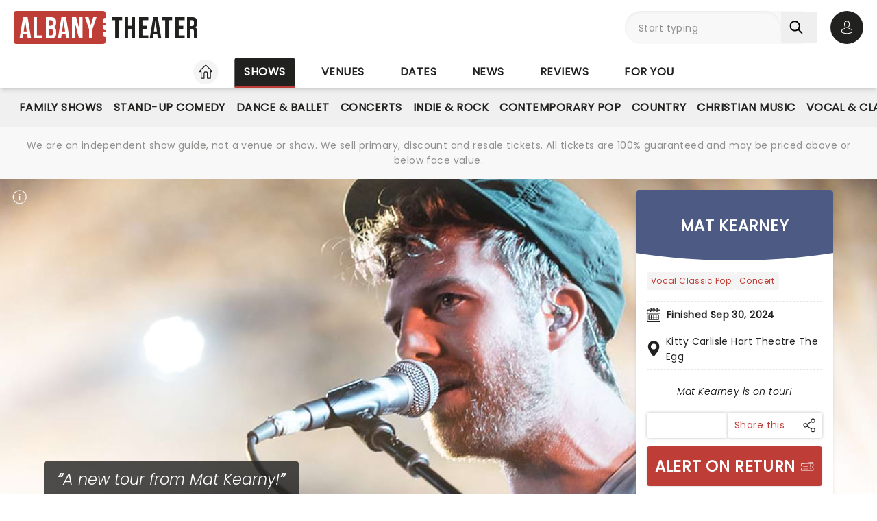

--- FILE ---
content_type: text/css; charset=utf-8
request_url: https://fonts.googleapis.com/css2?family=Bebas+Neue&text=Albany%20Theater&display=swap
body_size: -442
content:
@font-face {
  font-family: 'Bebas Neue';
  font-style: normal;
  font-weight: 400;
  font-display: swap;
  src: url(https://fonts.gstatic.com/l/font?kit=JTUSjIg69CK48gW7PXooxWtrzAbjydpV5X_CyQlWJREm18M&skey=6bd981f07b300212&v=v16) format('woff2');
}


--- FILE ---
content_type: text/css; charset=utf-8
request_url: https://fonts.googleapis.com/css2?family=Bebas+Neue&text=Albany%20Theater&display=swap
body_size: -442
content:
@font-face {
  font-family: 'Bebas Neue';
  font-style: normal;
  font-weight: 400;
  font-display: swap;
  src: url(https://fonts.gstatic.com/l/font?kit=JTUSjIg69CK48gW7PXooxWtrzAbjydpV5X_CyQlWJREm18M&skey=6bd981f07b300212&v=v16) format('woff2');
}


--- FILE ---
content_type: application/javascript; charset=utf-8
request_url: https://www.albany-theater.com/_nuxt/6wGG14Wh.js
body_size: 454
content:
import{_ as n}from"./CKMFbCOD.js";import{d as i,G as r,U as s,W as a,X as c,D as p}from"./B-CSlLe-.js";const _={class:"group flex flex-row w-fit hover:bg-white transition-colors duration-500 ease-in-out rounded z-10 gap-2.5 px-2.5 py-2"},u=["innerHTML"],m=i({__name:"ImageAttribution",props:{imageAttribution:{}},setup(e){let t=e.imageAttribution;return t.slice(0,3)==="<p>"&&(t=t.slice(3,t.length-4)),(d,g)=>{const o=n;return s(),r("div",_,[a(o,{class:"text-white group-hover:text-black shrink-0 my-auto"}),c("p",{class:"font-body hidden group-hover:block",innerHTML:p(t)},null,8,u)])}}}),b=Object.assign(m,{__name:"ImageAttribution"});export{b as default};


--- FILE ---
content_type: application/javascript; charset=utf-8
request_url: https://www.albany-theater.com/_nuxt/C5PDsLNM.js
body_size: 594
content:
import{_ as c}from"./HlbZQi9-.js";import{u}from"./DrOgjkas.js";import{d as g,e as o,R as _,U as d,Y as y,D as s,V as C,X as f}from"./B-CSlLe-.js";import"./tn_0RyrH.js";import"./9DI3kXLO.js";import"./Uvw7hrDf.js";import"./40a6GUJ9.js";import"./RaTznBcE.js";import"./yVZMioiM.js";import"./BHZMljEG.js";import"./DteUgDBv.js";import"./ruSMBrbH.js";import"./BcIx6ptc.js";import"./BzZhlrr6.js";import"./CyKsVJUc.js";import"./Dk4ih-oW.js";import"./hEhDHjbw.js";const R=g({__name:"YouMightAlsoLike",props:{cmsPerformanceRunId:{},eventName:{},emarsysEventCategory:{},listView:{type:Boolean}},emits:["emarsysGo"],setup(i,{emit:n}){const r=n,e=i,a=u(),m=o(()=>e.emarsysEventCategory?"CATEGORY":"RELATED"),l=o(()=>{if(!e.emarsysEventCategory)return[["view",`${e.cmsPerformanceRunId}${a.$siteConfig.config.siteCode}`],["tag",e.eventName]]});return(v,t)=>{const p=c;return d(),_(p,{logic:s(m),limit:"3",commands:s(l),carousel:!e.listView,"list-view":e.listView,ymal:"",class:y(["[&_#relatedRecsStylingContainer]:bg-white [&_#relatedRecsStylingContainer]:rounded [&_#relatedRecsStylingContainer]:py-4 [&_#relatedRecsStylingContainer]:pb-10 [&_#relatedRecsStylingContainer]:lg:pb-4",{"[&_#relatedRecsStylingContainer]:px-5":!e.listView}]),onEmarsysGo:t[0]||(t[0]=x=>r("emarsysGo"))},{title:C(()=>[...t[1]||(t[1]=[f("h2",{class:"title-sans title-sans--xl lg:title-sans--2xl uppercase pb-5"},"You might also like",-1)])]),_:1},8,["logic","commands","carousel","list-view","class"])}}}),O=Object.assign(R,{__name:"YouMightAlsoLike"});export{O as default};


--- FILE ---
content_type: application/javascript; charset=utf-8
request_url: https://www.albany-theater.com/_nuxt/DDL4lH9u.js
body_size: 2673
content:
import{d as _,G as c,U as n,X as a,W as d,a2 as o,Z as r,Y as h,R as l,V as f,ac as u,_ as m,k as g}from"./B-CSlLe-.js";import{f as x}from"./DrOgjkas.js";import"./RaTznBcE.js";import"./yVZMioiM.js";const w=["height","width"],$=_({__name:"IconMask2",props:{width:{default:20},height:{default:19}},setup(s){const e=s;return(t,i)=>(n(),c("svg",{fill:"currentColor",height:e.height,viewBox:"0 0 20 19",width:e.width,xmlns:"http://www.w3.org/2000/svg"},[...i[0]||(i[0]=[a("path",{d:"m19.7384 10.9513-1.563-5.83283c-.0266-.09943-.1051-.17658-.2049-.20156s-.2054.00615-.2757.08129c-1.2867 1.37535-4.3105 2.53972-6.8942 2.68505l1.0787-4.02632c.0267-.09943-.0027-.20545-.0767-.27702s-.181-.0974-.2794-.06744c-2.33185.70875-7.22157-.36215-9.21949-2.471069-.07056-.074486-.17581-.104968-.27535-.079789-.09946.02522-.17751.102216-.20411.201355l-1.562785 5.832893c-.433475 1.618-.325309 3.27984.304704 4.67934.638841 1.4193 1.736131 2.4006 3.089661 2.7632.37397.1002.75462.1497 1.13636.1497.99981 0 2.00703-.3397 2.92094-.998.57139-.4116 1.07502-.9263 1.49494-1.5187l.47549 1.7744c.43354 1.6179 1.35824 3.003 2.60354 3.9001.914.6583 1.921.9979 2.9208.9979.3817 0 .7625-.0495 1.1366-.1498 1.3535-.3626 2.4507-1.344 3.0895-2.7633.6299-1.3996.738-3.0614.3044-4.6794zm-12.35657 1.979c-1.12215.8083-2.39335 1.0785-3.57933.7607-1.18603-.3177-2.15183-1.1873-2.7195-2.4484-.576541-1.28077-.673859-2.80789-.274064-4.30008l1.438794-5.37015c1.01879.89456 2.58227 1.65015 4.37952 2.10601 1.69192.42923 3.35786.53217 4.58075.29434l-1.4389 5.37047c-.3998 1.49221-1.2476 2.76611-2.38727 3.58711zm11.53527 2.4678c-.5676 1.2611-1.5334 2.1307-2.7194 2.4485-1.186.3177-2.4572.0477-3.5794-.7606-1.1396-.8209-1.9875-2.0948-2.3874-3.587l-.61126-2.2812c.29681-.5331.53236-1.1137.69686-1.72794l.3302-1.23242c1.3045-.05012 2.7608-.35486 4.1278-.86655 1.225-.45853 2.2616-1.03936 2.9775-1.66297l1.4391 5.37008c.3998 1.4922.3025 3.0193-.274 4.3001zm-3.9986-2.325c-.9842.2637-1.7208 1.1396-2.0743 2.4665-.0284.1067.0078.2202.0927.2908.0519.0432.1162.0655.1812.0655.0413 0 .0828-.009.1216-.0274.6941-.3299 1.4379-.6022 2.2109-.8093.7729-.2071 1.5533-.3432 2.3194-.4046.11-.0089.205-.0808.2432-.1844s.0127-.22-.0652-.2982c-.9695-.9723-2.0454-1.3625-3.0295-1.0989zm.3854 1.4386c-.5892.1579-1.1626.3523-1.7117.5801.3299-.7873.8403-1.3018 1.4729-1.4713.1507-.0404.3051-.0603.4622-.0603.5024 0 1.0315.2043 1.549.598-.5894.0773-1.1831.1957-1.7724.3535zm-2.9383-3.085c-.113.0303-.2276.045-.3412.045-.3583 0-.7062-.1466-.9588-.4156-.1071-.1141-.1015-.2934.0126-.4006.1141-.1071.2935-.1015.4005.0126.1896.2018.4732.2827.7402.2112.267-.0716.4722-.2835.5354-.553.0358-.1523.1882-.2469.3406-.2111.1524.0357.2469.1882.2112.3406-.1111.4732-.4714.8452-.9405.9709zm2.6405-1.4265c-.1071-.11403-.1015-.29336.0126-.40052.1141-.10711.2934-.10153.4006.01259.1895.20176.4731.28264.7401.21119.267-.07157.4722-.28345.5354-.55297.0358-.15238.1882-.2469.3406-.21115.1524.03574.2469.18823.2112.34061-.111.47318-.4714.84525-.9405.97095-.1129.0303-.2276.045-.3411.045-.3582 0-.7062-.1467-.9589-.4157zm-7.78009-.02611c-.76611-.06141-1.54647-.1975-2.31934-.40465-.77287-.20706-1.51676-.47934-2.21089-.80926-.09971-.04737-.21792-.03259-.30285.03805-.08489.0706-.12104.18411-.09262.29082.35345 1.32685 1.09009 2.20275 2.07423 2.46655.20071.0537.4051.0803.61176.0803.80671 0 1.64601-.4052 2.41779-1.1793.07797-.0782.10343-.1945.06518-.2981-.03826-.1036-.13319-.17558-.24326-.18441zm-2.70485 1.03411c-.6326-.1696-1.14303-.6841-1.47287-1.47131.54909.22775 1.12247.42214 1.71167.58001.58921.1578 1.18299.2763 1.7724.3535-.67932.5169-1.37871.7072-2.0112.5378zm-1.82713-5.09573c-.11407-.10715-.1197-.28649-.01254-.40056.33279-.3543.83088-.49639 1.29998-.37061.46909.12569.82946.49772.94046.97095.03575.15237-.05878.30486-.21115.34061-.02178.0051-.04352.00757-.06493.00757-.12861 0-.245-.08809-.27564-.21872-.06323-.26953-.26839-.48141-.53541-.55298-.26697-.07149-.55059.00935-.74016.21119-.10724.11404-.28649.1197-.40061.01255zm6.16844 1.25561c.03575.15238-.05877.30487-.21115.34061-.02177.0051-.04355.00757-.06497.00757-.12857 0-.24499-.08808-.27564-.21868-.06323-.26952-.26839-.48144-.53545-.55297-.26697-.07149-.55058.00935-.74012.21119-.10715.11399-.28648.11966-.40056.01255-.11408-.10716-.11971-.28649-.01255-.40057.33276-.35425.83092-.49614 1.29994-.3706.4691.12569.82946.49772.9405.9709z",fill:"currentColor"},null,-1)])],8,w))}}),z=Object.assign($,{__name:"IconMask2"}),k={},y={class:"flex"};function B(s,e){const t=z;return n(),c("div",y,[d(t,{width:40,height:40}),d(t,{width:28,height:25,class:"rotate-45"})])}const G=Object.assign(x(k,[["render",B]]),{__name:"InfoGraphic"}),C={class:"-scale-x-100 empty:hidden"},b={key:0,class:"font-body"},v=_({__name:"InfoBanner",props:{heading:{},headingComponent:{},text:{},noGraphic:{type:Boolean}},setup(s){const e=s;return(t,i)=>{const p=G;return n(),c("section",null,[a("div",{id:"infoBannerWrapper",class:h(["flex flex-col bg-black rounded text-white text-center gap-2 px-5 py-8",{"rounded-b-none":t.$slots.default}])},[a("div",{id:"infoBannerInner",class:h(["flex w-full",{"justify-center":e.noGraphic,"justify-between":!e.noGraphic}])},[!t.$slots.graphic&&!e.noGraphic?(n(),l(p,{key:0,id:"infoGraphicLeft"})):r("",!0),a("div",C,[o(t.$slots,"graphic")]),(n(),l(u(e.headingComponent||"h1"),{id:"infoBannerHeading",class:"title-sans title-sans--xl lg:title-sans--2xl mx-5"},{default:f(()=>[g(m(e.heading),1)]),_:1})),!t.$slots.graphic&&!e.noGraphic?(n(),l(p,{key:1,id:"infoGraphicRight",class:"-scale-x-100"})):r("",!0),o(t.$slots,"graphic")],2),e.text&&!t.$slots.text?(n(),c("p",b,m(e.text),1)):r("",!0),o(t.$slots,"text")],2),o(t.$slots,"default")])}}}),M=Object.assign(v,{__name:"InfoBanner"});export{M as default};


--- FILE ---
content_type: application/javascript; charset=utf-8
request_url: https://www.albany-theater.com/_nuxt/CKMFbCOD.js
body_size: 670
content:
import{d as o,G as n,U as c,X as i,o as a}from"./B-CSlLe-.js";const u=["height","width"],r=o({__name:"IconInformation",props:{width:{default:21},height:{default:21}},setup(e){const s=e;return(t,l)=>(c(),n("svg",{fill:"currentColor","view-box":"0 0 21 21",height:s.height,width:s.width,xmlns:"http://www.w3.org/2000/svg"},[...l[0]||(l[0]=[i("path",{d:"m17.827 3.28c-3.888-3.885-10.28-3.885-14.168 0-3.888 3.886-3.888 10.273 0 14.159a9.961 9.961 0 0 0 7.084 2.927 9.961 9.961 0 0 0 7.084-2.927c3.888-3.886 3.888-10.273 0-14.159zm-.746 13.414c-3.462 3.46-9.161 3.46-12.623 0s-3.462-9.155 0-12.615c1.758-1.757 4.048-2.609 6.338-2.609s4.58.851 6.338 2.608c3.41 3.46 3.41 9.102-.053 12.615zm-6.018-7.718a.675.675 0 0 1 .212.479v5.11c0 .212-.053.372-.213.479-.16.106-.266.16-.479.16a.859.859 0 0 1 -.48-.16.674.674 0 0 1 -.212-.48v-5.11c0-.212.053-.372.213-.478.16-.107.266-.16.48-.16.212 0 .372.053.479.16zm.16-2.875c.16.16.212.32.212.533s-.053.425-.213.532c-.16.16-.32.213-.586.213s-.426-.053-.585-.213a.683.683 0 0 1 -.214-.532c0-.213.054-.426.213-.533.16-.16.373-.213.586-.213s.427.054.586.213z",fill:"currentColor"},null,-1)])],8,u))}}),v=Object.assign(r,{__name:"IconInformation"}),h=(e,s)=>{a(()=>{const t=new ResizeObserver(()=>{e&&e.value&&s.value&&(s.value.clientHeight<e.value.clientHeight*.85?s.value.style.marginTop=`calc(-${s.value.clientHeight}px - 5rem)`:s.value.style.marginTop=`calc(-${e.value.clientHeight}px + 1.25rem)`,s.value.style.transform="unset")});e&&e.value&&t.observe(e.value)})};export{v as _,h as u};
